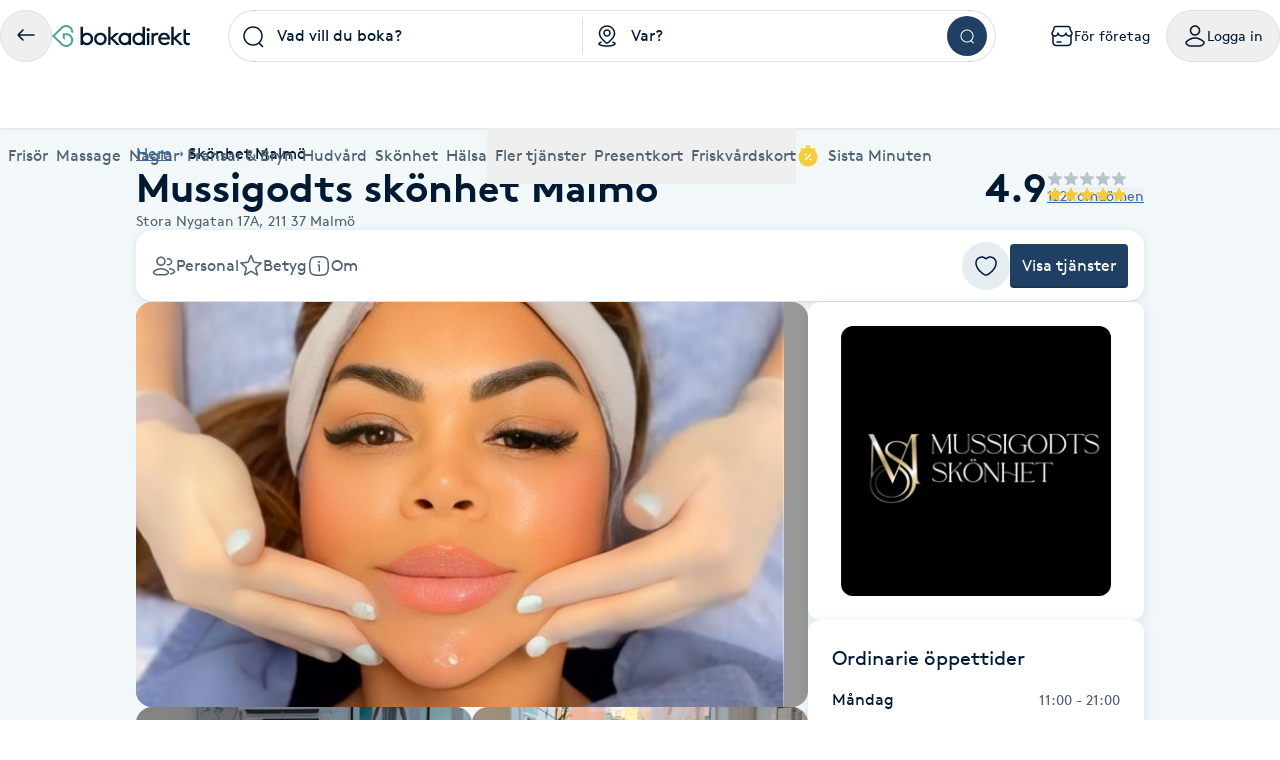

--- FILE ---
content_type: image/svg+xml
request_url: https://www.bokadirekt.se/images/icons/skincare.svg
body_size: 1567
content:
<svg width="24" height="24" viewBox="0 0 24 24" fill="none" xmlns="http://www.w3.org/2000/svg">
<path fill-rule="evenodd" clip-rule="evenodd" d="M17.0098 12.5H7.00977C6.18134 12.5 5.50977 13.1716 5.50977 14V16C5.50977 17.933 7.07677 19.5 9.00977 19.5H15.0098C16.9428 19.5 18.5098 17.933 18.5098 16V14C18.5098 13.1716 17.8382 12.5 17.0098 12.5ZM7.00977 11C5.35291 11 4.00977 12.3431 4.00977 14V16C4.00977 18.7614 6.24834 21 9.00977 21H15.0098C17.7712 21 20.0098 18.7614 20.0098 16V14C20.0098 12.3431 18.6666 11 17.0098 11H7.00977Z" fill="#000000"/>
<path fill-rule="evenodd" clip-rule="evenodd" d="M7.00977 9.5H17.0098C17.2859 9.5 17.5098 9.72385 17.5098 10V12H19.0098V10C19.0098 8.89543 18.1143 8 17.0098 8H7.00977C5.9052 8 5.00977 8.89543 5.00977 10V12H6.50977V10C6.50977 9.72385 6.73362 9.5 7.00977 9.5Z" fill="#000000"/>
<path fill-rule="evenodd" clip-rule="evenodd" d="M12.544 8.49694C13.9882 8.50339 14.369 8.50509 14.9393 7.93472C15.0568 7.81721 15.157 7.63 15.0577 7.28244C14.993 7.05582 14.8284 6.72573 14.4656 6.32436C14.2299 6.52709 13.9777 6.68355 13.7333 6.80576C12.9643 7.19026 12.0189 7.34693 11.3435 7.45888C11.3105 7.46434 11.2782 7.46969 11.2466 7.47496C10.4263 7.61168 9.92681 7.70902 9.60833 7.86826C9.55362 7.89562 9.52112 7.91718 9.50342 7.93058C9.50162 7.94468 9.5 7.9657 9.5 7.99527C9.53866 8.0329 9.65078 8.11816 9.89845 8.20964C10.4439 8.41113 11.2349 8.49539 12 8.49539C12.1967 8.49539 12.3774 8.4962 12.544 8.49694ZM15.3291 5.05872C14.9738 4.70804 14.5345 4.3517 14 3.99537C14 4.63586 13.7265 5.04845 13.2963 5.33044C12.719 5.70886 11.8595 5.85212 11 5.99537C9.50001 6.24537 8 6.49538 8 7.99539C9 9.5 14 9 16 8.99537C16.8218 8.17351 16.9683 6.67629 15.3291 5.05872Z" fill="#000000"/>
</svg>


--- FILE ---
content_type: image/svg+xml
request_url: https://www.bokadirekt.se/images/icons/deal-filled.svg
body_size: 3725
content:
<svg width="24" height="24" viewBox="0 0 24 24" fill="none" xmlns="http://www.w3.org/2000/svg">
<path fill-rule="evenodd" clip-rule="evenodd" d="M11.8342 1.25657C11.9511 1.24781 12.0685 1.24781 12.1853 1.25657C12.6889 1.29431 13.0971 1.52155 13.47 1.8133C13.8207 2.0877 14.2087 2.47574 14.6625 2.92956L14.6942 2.96134C15.151 3.4181 15.2544 3.50606 15.3645 3.55659C15.3838 3.56542 15.4033 3.57352 15.4232 3.58089C15.5368 3.62305 15.6721 3.63394 16.3181 3.63394L16.4771 3.63394C17.1883 3.63391 17.7962 3.63388 18.282 3.69919C18.8007 3.76892 19.2909 3.92526 19.6877 4.32206C20.0845 4.71886 20.2408 5.20911 20.3106 5.7278C20.3759 6.21358 20.3759 6.82148 20.3758 7.53269V7.69171C20.3758 8.33767 20.3867 8.47295 20.4289 8.58657C20.4362 8.60643 20.4443 8.626 20.4532 8.64525C20.5037 8.7554 20.5917 8.85876 21.0484 9.31552L21.0802 9.34733C21.534 9.8011 21.9221 10.1891 22.1965 10.5398C22.4882 10.9127 22.7155 11.3208 22.7532 11.8244C22.762 11.9413 22.762 12.0587 22.7532 12.1756C22.7155 12.6792 22.4882 13.0873 22.1965 13.4602C21.9221 13.8109 21.534 14.1989 21.0802 14.6527L21.0484 14.6845C20.5917 15.1412 20.5037 15.2446 20.4532 15.3548C20.4443 15.374 20.4362 15.3936 20.4289 15.4134C20.3867 15.527 20.3758 15.6623 20.3758 16.3083V16.4673C20.3759 17.1785 20.3759 17.7864 20.3106 18.2722C20.2408 18.7909 20.0845 19.2811 19.6877 19.6779C19.2909 20.0747 18.8007 20.2311 18.282 20.3008C17.7962 20.3661 17.1883 20.3661 16.4771 20.3661H16.3181C15.6721 20.3661 15.5368 20.377 15.4232 20.4191C15.4033 20.4265 15.3838 20.4346 15.3645 20.4434C15.2544 20.4939 15.151 20.5819 14.6942 21.0387L14.6625 21.0704C14.2087 21.5243 13.8207 21.9123 13.47 22.1867C13.0971 22.4785 12.6889 22.7057 12.1853 22.7434C12.0685 22.7522 11.9511 22.7522 11.8342 22.7434C11.3306 22.7057 10.9225 22.4785 10.5496 22.1867C10.1989 21.9123 9.81086 21.5243 9.35709 21.0705L9.32529 21.0387C8.86853 20.5819 8.76516 20.4939 8.65502 20.4434C8.63577 20.4346 8.61619 20.4265 8.59633 20.4191C8.48272 20.377 8.34743 20.3661 7.70147 20.3661H7.54245C6.83124 20.3661 6.22335 20.3661 5.73757 20.3008C5.21887 20.2311 4.72862 20.0747 4.33182 19.6779C3.93502 19.2811 3.77869 18.7909 3.70895 18.2722C3.64364 17.7864 3.64367 17.1785 3.64371 16.4673L3.64371 16.3083C3.64371 15.6623 3.63281 15.527 3.59066 15.4134C3.58329 15.3936 3.57518 15.374 3.56635 15.3548C3.51582 15.2446 3.42786 15.1412 2.9711 14.6845L2.93934 14.6527C2.48551 14.1989 2.09747 13.8109 1.82306 13.4602C1.53131 13.0873 1.30407 12.6792 1.26633 12.1756C1.25758 12.0587 1.25758 11.9413 1.26633 11.8244C1.30407 11.3208 1.53131 10.9127 1.82306 10.5398C2.09747 10.1891 2.4855 9.80108 2.93932 9.3473L2.9711 9.31552C3.42786 8.85876 3.51582 8.7554 3.56635 8.64525C3.57518 8.626 3.58329 8.60643 3.59066 8.58657C3.63281 8.47295 3.64371 8.33766 3.64371 7.69171L3.64371 7.53267C3.64367 6.82147 3.64364 6.21358 3.70895 5.72781C3.77869 5.20911 3.93502 4.71886 4.33182 4.32206C4.72862 3.92526 5.21887 3.76892 5.73757 3.69919C6.22335 3.63388 6.83124 3.63391 7.54244 3.63394L7.70147 3.63394C8.34743 3.63394 8.48272 3.62305 8.59633 3.58089C8.61619 3.57352 8.63577 3.56542 8.65502 3.55659C8.76516 3.50606 8.86853 3.4181 9.32529 2.96133L9.35705 2.92957C9.81084 2.47574 10.1988 2.0877 10.5496 1.81329C10.9225 1.52155 11.3306 1.29431 11.8342 1.25657ZM14.4794 8.46967C14.7723 8.17678 15.2472 8.17678 15.5401 8.46967C15.833 8.76256 15.833 9.23744 15.5401 9.53033L9.54009 15.5303C9.2472 15.8232 8.77233 15.8232 8.47943 15.5303C8.18654 15.2374 8.18654 14.7626 8.47943 14.4697L14.4794 8.46967ZM9.00976 9.75H9.02052C9.43474 9.75 9.77052 9.41421 9.77052 9C9.77052 8.58579 9.43474 8.25 9.02052 8.25H9.00976C8.59555 8.25 8.25976 8.58579 8.25976 9C8.25976 9.41421 8.59555 9.75 9.00976 9.75ZM14.249 15C14.249 14.5858 14.5848 14.25 14.999 14.25H15.0098C15.424 14.25 15.7598 14.5858 15.7598 15C15.7598 15.4142 15.424 15.75 15.0098 15.75H14.999C14.5848 15.75 14.249 15.4142 14.249 15Z" fill="#001A33"/>
</svg>


--- FILE ---
content_type: image/svg+xml
request_url: https://www.bokadirekt.se/images/icons/punch-card.svg
body_size: 3766
content:
<svg width="24" height="24" viewBox="0 0 24 24" fill="none" xmlns="http://www.w3.org/2000/svg">
<path fill-rule="evenodd" clip-rule="evenodd" d="M13.6456 1.25772C13.3703 1.24194 13.0934 1.25039 12.818 1.28274C11.8935 1.39135 11.0951 1.83222 10.2532 2.50318C9.42992 3.15936 8.49267 4.09663 7.30416 5.28515L5.29493 7.29439C4.1064 8.4829 3.16913 9.42016 2.51295 10.2435C1.84199 11.0853 1.40111 11.8838 1.29251 12.8082C1.26015 13.0836 1.2517 13.3605 1.26749 13.6358C1.32097 14.5686 1.72276 15.3598 2.35459 16.1763C2.96686 16.9675 3.85371 17.8544 4.96755 18.9682L5.04161 19.0422C6.15542 20.1561 7.04224 21.0429 7.83348 21.6552C8.65001 22.287 9.44112 22.6888 10.374 22.7423C10.6492 22.7581 10.9262 22.7496 11.2015 22.7173C12.126 22.6087 12.9245 22.1678 13.7663 21.4968C14.5896 20.8406 15.5269 19.9034 16.7154 18.7148L18.7247 16.7056C19.9132 15.5171 20.8504 14.5798 21.5066 13.7565C22.1775 12.9147 22.6184 12.1162 22.727 11.1918C22.7594 10.9164 22.7678 10.6395 22.752 10.3642C22.6986 9.43135 22.2968 8.64024 21.6649 7.82372C21.0527 7.03248 20.1658 6.14565 19.052 5.03184L18.9779 4.95778C17.8641 3.84394 16.9773 2.95709 16.1861 2.34483C15.3695 1.713 14.5784 1.31121 13.6456 1.25772ZM12.993 2.7725C13.1827 2.75021 13.3724 2.74452 13.5597 2.75526C14.0732 2.7847 14.5778 2.997 15.2681 3.53114C15.2943 3.55139 15.3206 3.57202 15.3471 3.59302L13.4704 5.46967C13.1775 5.76256 13.1775 6.23744 13.4704 6.53033C13.7633 6.82322 14.2382 6.82322 14.5311 6.53033L16.4703 4.59113C16.7593 4.86728 17.0729 5.17643 17.4191 5.52103L15.4704 7.46967C15.1775 7.76256 15.1775 8.23744 15.4704 8.53033C15.7633 8.82322 16.2382 8.82322 16.5311 8.53033L18.4797 6.58167C18.8243 6.92772 19.1335 7.24128 19.4098 7.53027L17.4704 9.46967C17.1775 9.76256 17.1775 10.2374 17.4704 10.5303C17.7633 10.8232 18.2382 10.8232 18.5311 10.5303L20.4088 8.65264C20.4325 8.68253 20.4558 8.71221 20.4786 8.74168C21.0128 9.43196 21.2251 9.93661 21.2545 10.4501C21.2652 10.6374 21.2596 10.827 21.2373 11.0168C21.1751 11.5463 20.9221 12.0832 20.3336 12.8216C19.7364 13.5709 18.8598 14.4491 17.6306 15.6783L15.6881 17.6208C14.4588 18.8501 13.5807 19.7266 12.8314 20.3238C12.0929 20.9124 11.556 21.1653 11.0265 21.2275C10.8368 21.2498 10.6472 21.2555 10.4598 21.2447C9.94637 21.2153 9.44173 21.003 8.75145 20.4689C8.04463 19.9219 7.22448 19.1038 6.06523 17.9445C4.90597 16.7853 4.08784 15.9651 3.5409 15.2583C3.00676 14.568 2.79447 14.0634 2.76503 13.55C2.75429 13.3626 2.75997 13.173 2.78226 12.9833C2.84447 12.4537 3.0974 11.9168 3.68596 11.1784C4.28317 10.4291 5.15971 9.55093 6.38897 8.32167L8.33143 6.3792C9.56069 5.14994 10.4388 4.2734 11.1881 3.6762C11.9266 3.08764 12.4635 2.8347 12.993 2.7725Z" fill="#000000"/>
<path fill-rule="evenodd" clip-rule="evenodd" d="M12.482 16.4712C12.7415 16.2117 12.7415 15.791 12.482 15.5315C12.2225 15.2721 11.8019 15.2721 11.5424 15.5315C11.2829 15.791 11.2829 16.2117 11.5424 16.4712C11.8019 16.7307 12.2225 16.7307 12.482 16.4712ZM13.5427 14.4709C14.3879 15.3161 14.3879 16.6866 13.5427 17.5318C12.6974 18.3771 11.327 18.3771 10.4817 17.5318C9.63645 16.6866 9.63645 15.3161 10.4817 14.4709C10.7104 14.2422 10.9775 14.0754 11.2622 13.9705V12.7508H10.0425C9.93754 13.0355 9.77073 13.3026 9.54207 13.5312C8.69681 14.3765 7.32637 14.3765 6.48111 13.5312C5.63585 12.686 5.63585 11.3155 6.48111 10.4703C7.32637 9.62501 8.69681 9.62501 9.54207 10.4703C9.77073 10.6989 9.93754 10.966 10.0425 11.2508L11.2622 11.2508V8.00015C11.2622 7.58594 11.598 7.25015 12.0122 7.25015C12.4264 7.25015 12.7622 7.58594 12.7622 8.00015L12.7622 11.2508H16.0128C16.427 11.2508 16.7628 11.5865 16.7628 12.0008C16.7628 12.415 16.427 12.7508 16.0128 12.7508H12.7622L12.7622 13.9705C13.0469 14.0754 13.314 14.2422 13.5427 14.4709ZM8.48141 12.4706C8.74089 12.2111 8.74089 11.7904 8.48141 11.5309C8.22194 11.2715 7.80125 11.2715 7.54177 11.5309C7.2823 11.7904 7.2823 12.2111 7.54177 12.4706C7.80125 12.7301 8.22194 12.7301 8.48141 12.4706Z" fill="#000000"/>
</svg>


--- FILE ---
content_type: image/svg+xml
request_url: https://www.bokadirekt.se/images/icons/punch-card-filled.svg
body_size: 2612
content:
<svg width="24" height="24" viewBox="0 0 24 24" fill="none" xmlns="http://www.w3.org/2000/svg">
<path d="M13.6456 1.25812C14.5783 1.31163 15.3692 1.7133 16.1856 2.34503C16.2606 2.40308 16.3373 2.46373 16.4141 2.52667L13.4708 5.47003C13.1779 5.76293 13.1779 6.23769 13.4708 6.53058C13.7637 6.82317 14.2385 6.82337 14.5313 6.53058L17.5313 3.53058C17.829 3.81533 18.1437 4.12572 18.4796 4.46027L15.4708 7.47003C15.1779 7.76293 15.1779 8.23769 15.4708 8.53058C15.7637 8.82317 16.2385 8.82337 16.5313 8.53058L19.5401 5.52081C19.8747 5.85673 20.1858 6.17136 20.4708 6.46906L17.4708 9.47003C17.1779 9.76293 17.1779 10.2377 17.4708 10.5306C17.7637 10.8232 18.2385 10.8234 18.5313 10.5306L21.4756 7.58624C21.5414 7.66638 21.6046 7.74541 21.6651 7.82355C22.2969 8.64008 22.6985 9.43173 22.752 10.3646C22.7678 10.6397 22.759 10.9165 22.7266 11.1917C22.618 12.116 22.1776 12.9145 21.5069 13.7562C20.8508 14.5794 19.9131 15.517 18.7247 16.7054L16.7149 18.7152C15.5266 19.9035 14.5889 20.8413 13.7657 21.4974C12.924 22.1681 12.1255 22.6085 11.2012 22.7171C10.926 22.7494 10.6492 22.7583 10.3741 22.7425C9.44125 22.689 8.6496 22.2874 7.83307 21.6556C7.04189 21.0434 6.15478 20.156 5.04108 19.0423L4.96784 18.9681C3.854 17.8543 2.96682 16.9673 2.35455 16.1761C1.72282 15.3597 1.32116 14.5688 1.26764 13.636C1.25186 13.3608 1.2597 13.0833 1.29205 12.8079C1.40074 11.8836 1.84189 11.0852 2.51276 10.2435C3.16894 9.42017 4.10648 8.48274 5.29498 7.29425L7.30377 5.28546C8.49226 4.09696 9.4297 3.15942 10.253 2.50324C11.0947 1.83237 11.8932 1.39121 12.8174 1.28253C13.0928 1.25018 13.3703 1.24233 13.6456 1.25812ZM12.0118 7.25031C11.5977 7.25046 11.2618 7.58619 11.2618 8.00031V11.2513H10.0421C9.93711 10.9666 9.77071 10.6987 9.54206 10.47C8.69678 9.62489 7.32575 9.62481 6.48053 10.47C5.63536 11.3153 5.63541 12.6863 6.48053 13.5316C7.32578 14.3768 8.69679 14.3768 9.54206 13.5316C9.77059 13.303 9.9371 13.0358 10.0421 12.7513H11.2618V13.971C10.9772 14.076 10.7101 14.2425 10.4815 14.471C9.63637 15.3162 9.6365 16.6863 10.4815 17.5316C11.3268 18.3768 12.6978 18.3768 13.543 17.5316C14.3878 16.6863 14.3879 15.3161 13.543 14.471C13.3144 14.2424 13.0465 14.076 12.7618 13.971V12.7513H16.0128C16.4268 12.7512 16.7625 12.4153 16.7628 12.0013C16.7628 11.5871 16.4269 11.2513 16.0128 11.2513H12.7618V8.00031C12.7618 7.58609 12.426 7.25031 12.0118 7.25031ZM11.5421 15.5316C11.8015 15.2722 12.222 15.2723 12.4815 15.5316C12.741 15.791 12.741 16.2115 12.4815 16.471C12.222 16.7304 11.8015 16.7305 11.5421 16.471C11.2828 16.2115 11.2827 15.791 11.5421 15.5316ZM7.54205 11.5306C7.80153 11.2716 8.22217 11.2714 8.48151 11.5306C8.74098 11.7901 8.74098 12.2115 8.48151 12.471C8.22215 12.7303 7.80154 12.7301 7.54205 12.471C7.28258 12.2115 7.28258 11.7901 7.54205 11.5306Z" fill="#001A33"/>
</svg>


--- FILE ---
content_type: image/svg+xml
request_url: https://www.bokadirekt.se/images/icons/qliro.svg
body_size: 1658
content:
<svg width="24" height="24" viewBox="0 0 24 24" fill="none" xmlns="http://www.w3.org/2000/svg">
<path d="M12.3186 14.4147H13.9154C14.9443 14.4147 15.9738 14.4191 17.0027 14.4147C17.5049 14.4166 17.9896 14.2452 18.3606 13.9345C18.7316 13.6238 18.9619 13.1964 19.0056 12.7372C19.0945 11.8091 18.4068 10.9786 17.3907 10.7857C17.2856 10.766 17.1786 10.7562 17.0713 10.7564C13.6913 10.7564 10.3113 10.7471 6.9313 10.7603C5.85609 10.7637 5.01029 11.5888 5.00869 12.5711C5.00736 12.8119 5.05777 13.0505 5.15703 13.2733C5.2563 13.4961 5.40246 13.6988 5.58717 13.8697C5.77188 14.0406 5.99151 14.1765 6.23347 14.2694C6.47544 14.3623 6.735 14.4106 6.99731 14.4113C7.8133 14.4177 8.62983 14.4196 9.44582 14.4113C10.4965 14.4001 11.3775 14.7455 12.1163 15.4274C13.3235 16.5417 14.5392 17.6486 15.7513 18.759C15.8189 18.821 15.8838 18.886 15.9796 18.9778C15.8732 18.9876 15.8098 18.9988 15.7443 18.9988C14.5733 18.9988 13.4023 19.0037 12.2313 18.9935C12.0953 18.9875 11.9658 18.9383 11.8651 18.8542C11.3466 18.3975 10.8356 17.9329 10.339 17.4566C10.1128 17.2393 9.86473 17.1508 9.54056 17.1562C8.70701 17.1709 7.87292 17.1631 7.03883 17.1606C6.33611 17.1617 5.64097 17.0274 4.99838 16.7664C4.35579 16.5054 3.78006 16.1235 3.30843 15.6454C2.83681 15.1673 2.4798 14.6037 2.2605 13.991C2.0412 13.3783 1.9645 12.7301 2.03535 12.0885C2.27009 9.84433 4.41466 8.02125 6.87914 8.0105C10.2769 7.9965 13.6746 7.9965 17.0724 8.0105C19.3373 8.01881 21.369 9.52485 21.8789 11.5336C22.134 12.5371 22.0139 13.5901 21.5379 14.5234C21.062 15.4567 20.2578 16.2159 19.2548 16.6789C18.572 16.9978 17.8166 17.1637 17.0506 17.1631C16.6157 17.1631 16.1803 17.1753 15.7465 17.1552C15.5948 17.1469 15.4505 17.0926 15.3361 17.0009C14.5568 16.3116 13.7962 15.6047 13.019 14.9159C12.8237 14.7406 12.589 14.6053 12.3186 14.4147Z" fill="#000000"/>
</svg>
